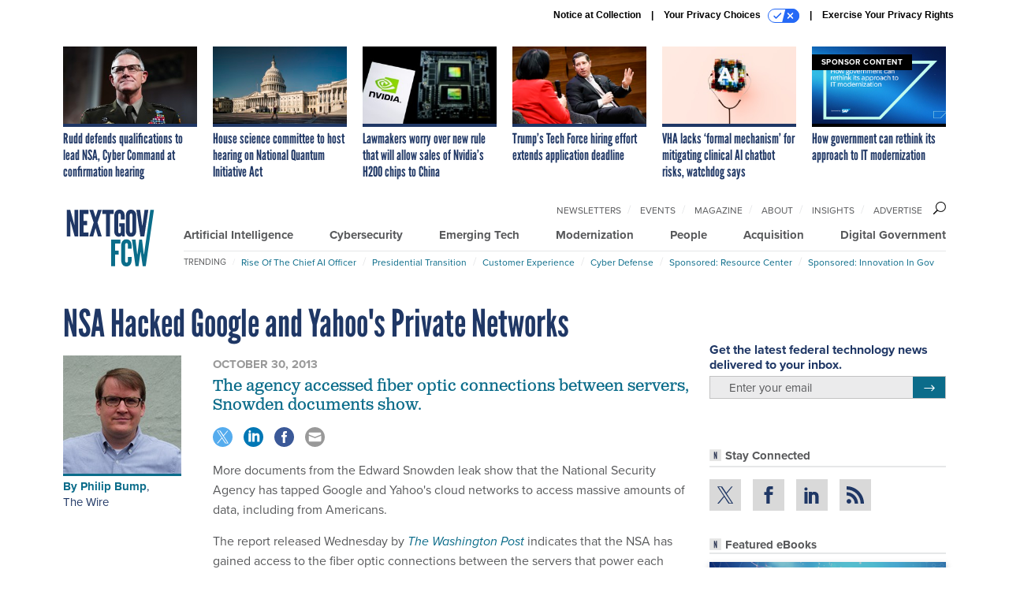

--- FILE ---
content_type: text/html; charset=utf-8
request_url: https://www.google.com/recaptcha/api2/anchor?ar=1&k=6LdOl7YqAAAAABKtsfQAMJd68i9_0s1IP1QM3v7N&co=aHR0cHM6Ly93d3cubmV4dGdvdi5jb206NDQz&hl=en&v=PoyoqOPhxBO7pBk68S4YbpHZ&size=normal&anchor-ms=20000&execute-ms=30000&cb=cg9o0vvi3rbr
body_size: 50299
content:
<!DOCTYPE HTML><html dir="ltr" lang="en"><head><meta http-equiv="Content-Type" content="text/html; charset=UTF-8">
<meta http-equiv="X-UA-Compatible" content="IE=edge">
<title>reCAPTCHA</title>
<style type="text/css">
/* cyrillic-ext */
@font-face {
  font-family: 'Roboto';
  font-style: normal;
  font-weight: 400;
  font-stretch: 100%;
  src: url(//fonts.gstatic.com/s/roboto/v48/KFO7CnqEu92Fr1ME7kSn66aGLdTylUAMa3GUBHMdazTgWw.woff2) format('woff2');
  unicode-range: U+0460-052F, U+1C80-1C8A, U+20B4, U+2DE0-2DFF, U+A640-A69F, U+FE2E-FE2F;
}
/* cyrillic */
@font-face {
  font-family: 'Roboto';
  font-style: normal;
  font-weight: 400;
  font-stretch: 100%;
  src: url(//fonts.gstatic.com/s/roboto/v48/KFO7CnqEu92Fr1ME7kSn66aGLdTylUAMa3iUBHMdazTgWw.woff2) format('woff2');
  unicode-range: U+0301, U+0400-045F, U+0490-0491, U+04B0-04B1, U+2116;
}
/* greek-ext */
@font-face {
  font-family: 'Roboto';
  font-style: normal;
  font-weight: 400;
  font-stretch: 100%;
  src: url(//fonts.gstatic.com/s/roboto/v48/KFO7CnqEu92Fr1ME7kSn66aGLdTylUAMa3CUBHMdazTgWw.woff2) format('woff2');
  unicode-range: U+1F00-1FFF;
}
/* greek */
@font-face {
  font-family: 'Roboto';
  font-style: normal;
  font-weight: 400;
  font-stretch: 100%;
  src: url(//fonts.gstatic.com/s/roboto/v48/KFO7CnqEu92Fr1ME7kSn66aGLdTylUAMa3-UBHMdazTgWw.woff2) format('woff2');
  unicode-range: U+0370-0377, U+037A-037F, U+0384-038A, U+038C, U+038E-03A1, U+03A3-03FF;
}
/* math */
@font-face {
  font-family: 'Roboto';
  font-style: normal;
  font-weight: 400;
  font-stretch: 100%;
  src: url(//fonts.gstatic.com/s/roboto/v48/KFO7CnqEu92Fr1ME7kSn66aGLdTylUAMawCUBHMdazTgWw.woff2) format('woff2');
  unicode-range: U+0302-0303, U+0305, U+0307-0308, U+0310, U+0312, U+0315, U+031A, U+0326-0327, U+032C, U+032F-0330, U+0332-0333, U+0338, U+033A, U+0346, U+034D, U+0391-03A1, U+03A3-03A9, U+03B1-03C9, U+03D1, U+03D5-03D6, U+03F0-03F1, U+03F4-03F5, U+2016-2017, U+2034-2038, U+203C, U+2040, U+2043, U+2047, U+2050, U+2057, U+205F, U+2070-2071, U+2074-208E, U+2090-209C, U+20D0-20DC, U+20E1, U+20E5-20EF, U+2100-2112, U+2114-2115, U+2117-2121, U+2123-214F, U+2190, U+2192, U+2194-21AE, U+21B0-21E5, U+21F1-21F2, U+21F4-2211, U+2213-2214, U+2216-22FF, U+2308-230B, U+2310, U+2319, U+231C-2321, U+2336-237A, U+237C, U+2395, U+239B-23B7, U+23D0, U+23DC-23E1, U+2474-2475, U+25AF, U+25B3, U+25B7, U+25BD, U+25C1, U+25CA, U+25CC, U+25FB, U+266D-266F, U+27C0-27FF, U+2900-2AFF, U+2B0E-2B11, U+2B30-2B4C, U+2BFE, U+3030, U+FF5B, U+FF5D, U+1D400-1D7FF, U+1EE00-1EEFF;
}
/* symbols */
@font-face {
  font-family: 'Roboto';
  font-style: normal;
  font-weight: 400;
  font-stretch: 100%;
  src: url(//fonts.gstatic.com/s/roboto/v48/KFO7CnqEu92Fr1ME7kSn66aGLdTylUAMaxKUBHMdazTgWw.woff2) format('woff2');
  unicode-range: U+0001-000C, U+000E-001F, U+007F-009F, U+20DD-20E0, U+20E2-20E4, U+2150-218F, U+2190, U+2192, U+2194-2199, U+21AF, U+21E6-21F0, U+21F3, U+2218-2219, U+2299, U+22C4-22C6, U+2300-243F, U+2440-244A, U+2460-24FF, U+25A0-27BF, U+2800-28FF, U+2921-2922, U+2981, U+29BF, U+29EB, U+2B00-2BFF, U+4DC0-4DFF, U+FFF9-FFFB, U+10140-1018E, U+10190-1019C, U+101A0, U+101D0-101FD, U+102E0-102FB, U+10E60-10E7E, U+1D2C0-1D2D3, U+1D2E0-1D37F, U+1F000-1F0FF, U+1F100-1F1AD, U+1F1E6-1F1FF, U+1F30D-1F30F, U+1F315, U+1F31C, U+1F31E, U+1F320-1F32C, U+1F336, U+1F378, U+1F37D, U+1F382, U+1F393-1F39F, U+1F3A7-1F3A8, U+1F3AC-1F3AF, U+1F3C2, U+1F3C4-1F3C6, U+1F3CA-1F3CE, U+1F3D4-1F3E0, U+1F3ED, U+1F3F1-1F3F3, U+1F3F5-1F3F7, U+1F408, U+1F415, U+1F41F, U+1F426, U+1F43F, U+1F441-1F442, U+1F444, U+1F446-1F449, U+1F44C-1F44E, U+1F453, U+1F46A, U+1F47D, U+1F4A3, U+1F4B0, U+1F4B3, U+1F4B9, U+1F4BB, U+1F4BF, U+1F4C8-1F4CB, U+1F4D6, U+1F4DA, U+1F4DF, U+1F4E3-1F4E6, U+1F4EA-1F4ED, U+1F4F7, U+1F4F9-1F4FB, U+1F4FD-1F4FE, U+1F503, U+1F507-1F50B, U+1F50D, U+1F512-1F513, U+1F53E-1F54A, U+1F54F-1F5FA, U+1F610, U+1F650-1F67F, U+1F687, U+1F68D, U+1F691, U+1F694, U+1F698, U+1F6AD, U+1F6B2, U+1F6B9-1F6BA, U+1F6BC, U+1F6C6-1F6CF, U+1F6D3-1F6D7, U+1F6E0-1F6EA, U+1F6F0-1F6F3, U+1F6F7-1F6FC, U+1F700-1F7FF, U+1F800-1F80B, U+1F810-1F847, U+1F850-1F859, U+1F860-1F887, U+1F890-1F8AD, U+1F8B0-1F8BB, U+1F8C0-1F8C1, U+1F900-1F90B, U+1F93B, U+1F946, U+1F984, U+1F996, U+1F9E9, U+1FA00-1FA6F, U+1FA70-1FA7C, U+1FA80-1FA89, U+1FA8F-1FAC6, U+1FACE-1FADC, U+1FADF-1FAE9, U+1FAF0-1FAF8, U+1FB00-1FBFF;
}
/* vietnamese */
@font-face {
  font-family: 'Roboto';
  font-style: normal;
  font-weight: 400;
  font-stretch: 100%;
  src: url(//fonts.gstatic.com/s/roboto/v48/KFO7CnqEu92Fr1ME7kSn66aGLdTylUAMa3OUBHMdazTgWw.woff2) format('woff2');
  unicode-range: U+0102-0103, U+0110-0111, U+0128-0129, U+0168-0169, U+01A0-01A1, U+01AF-01B0, U+0300-0301, U+0303-0304, U+0308-0309, U+0323, U+0329, U+1EA0-1EF9, U+20AB;
}
/* latin-ext */
@font-face {
  font-family: 'Roboto';
  font-style: normal;
  font-weight: 400;
  font-stretch: 100%;
  src: url(//fonts.gstatic.com/s/roboto/v48/KFO7CnqEu92Fr1ME7kSn66aGLdTylUAMa3KUBHMdazTgWw.woff2) format('woff2');
  unicode-range: U+0100-02BA, U+02BD-02C5, U+02C7-02CC, U+02CE-02D7, U+02DD-02FF, U+0304, U+0308, U+0329, U+1D00-1DBF, U+1E00-1E9F, U+1EF2-1EFF, U+2020, U+20A0-20AB, U+20AD-20C0, U+2113, U+2C60-2C7F, U+A720-A7FF;
}
/* latin */
@font-face {
  font-family: 'Roboto';
  font-style: normal;
  font-weight: 400;
  font-stretch: 100%;
  src: url(//fonts.gstatic.com/s/roboto/v48/KFO7CnqEu92Fr1ME7kSn66aGLdTylUAMa3yUBHMdazQ.woff2) format('woff2');
  unicode-range: U+0000-00FF, U+0131, U+0152-0153, U+02BB-02BC, U+02C6, U+02DA, U+02DC, U+0304, U+0308, U+0329, U+2000-206F, U+20AC, U+2122, U+2191, U+2193, U+2212, U+2215, U+FEFF, U+FFFD;
}
/* cyrillic-ext */
@font-face {
  font-family: 'Roboto';
  font-style: normal;
  font-weight: 500;
  font-stretch: 100%;
  src: url(//fonts.gstatic.com/s/roboto/v48/KFO7CnqEu92Fr1ME7kSn66aGLdTylUAMa3GUBHMdazTgWw.woff2) format('woff2');
  unicode-range: U+0460-052F, U+1C80-1C8A, U+20B4, U+2DE0-2DFF, U+A640-A69F, U+FE2E-FE2F;
}
/* cyrillic */
@font-face {
  font-family: 'Roboto';
  font-style: normal;
  font-weight: 500;
  font-stretch: 100%;
  src: url(//fonts.gstatic.com/s/roboto/v48/KFO7CnqEu92Fr1ME7kSn66aGLdTylUAMa3iUBHMdazTgWw.woff2) format('woff2');
  unicode-range: U+0301, U+0400-045F, U+0490-0491, U+04B0-04B1, U+2116;
}
/* greek-ext */
@font-face {
  font-family: 'Roboto';
  font-style: normal;
  font-weight: 500;
  font-stretch: 100%;
  src: url(//fonts.gstatic.com/s/roboto/v48/KFO7CnqEu92Fr1ME7kSn66aGLdTylUAMa3CUBHMdazTgWw.woff2) format('woff2');
  unicode-range: U+1F00-1FFF;
}
/* greek */
@font-face {
  font-family: 'Roboto';
  font-style: normal;
  font-weight: 500;
  font-stretch: 100%;
  src: url(//fonts.gstatic.com/s/roboto/v48/KFO7CnqEu92Fr1ME7kSn66aGLdTylUAMa3-UBHMdazTgWw.woff2) format('woff2');
  unicode-range: U+0370-0377, U+037A-037F, U+0384-038A, U+038C, U+038E-03A1, U+03A3-03FF;
}
/* math */
@font-face {
  font-family: 'Roboto';
  font-style: normal;
  font-weight: 500;
  font-stretch: 100%;
  src: url(//fonts.gstatic.com/s/roboto/v48/KFO7CnqEu92Fr1ME7kSn66aGLdTylUAMawCUBHMdazTgWw.woff2) format('woff2');
  unicode-range: U+0302-0303, U+0305, U+0307-0308, U+0310, U+0312, U+0315, U+031A, U+0326-0327, U+032C, U+032F-0330, U+0332-0333, U+0338, U+033A, U+0346, U+034D, U+0391-03A1, U+03A3-03A9, U+03B1-03C9, U+03D1, U+03D5-03D6, U+03F0-03F1, U+03F4-03F5, U+2016-2017, U+2034-2038, U+203C, U+2040, U+2043, U+2047, U+2050, U+2057, U+205F, U+2070-2071, U+2074-208E, U+2090-209C, U+20D0-20DC, U+20E1, U+20E5-20EF, U+2100-2112, U+2114-2115, U+2117-2121, U+2123-214F, U+2190, U+2192, U+2194-21AE, U+21B0-21E5, U+21F1-21F2, U+21F4-2211, U+2213-2214, U+2216-22FF, U+2308-230B, U+2310, U+2319, U+231C-2321, U+2336-237A, U+237C, U+2395, U+239B-23B7, U+23D0, U+23DC-23E1, U+2474-2475, U+25AF, U+25B3, U+25B7, U+25BD, U+25C1, U+25CA, U+25CC, U+25FB, U+266D-266F, U+27C0-27FF, U+2900-2AFF, U+2B0E-2B11, U+2B30-2B4C, U+2BFE, U+3030, U+FF5B, U+FF5D, U+1D400-1D7FF, U+1EE00-1EEFF;
}
/* symbols */
@font-face {
  font-family: 'Roboto';
  font-style: normal;
  font-weight: 500;
  font-stretch: 100%;
  src: url(//fonts.gstatic.com/s/roboto/v48/KFO7CnqEu92Fr1ME7kSn66aGLdTylUAMaxKUBHMdazTgWw.woff2) format('woff2');
  unicode-range: U+0001-000C, U+000E-001F, U+007F-009F, U+20DD-20E0, U+20E2-20E4, U+2150-218F, U+2190, U+2192, U+2194-2199, U+21AF, U+21E6-21F0, U+21F3, U+2218-2219, U+2299, U+22C4-22C6, U+2300-243F, U+2440-244A, U+2460-24FF, U+25A0-27BF, U+2800-28FF, U+2921-2922, U+2981, U+29BF, U+29EB, U+2B00-2BFF, U+4DC0-4DFF, U+FFF9-FFFB, U+10140-1018E, U+10190-1019C, U+101A0, U+101D0-101FD, U+102E0-102FB, U+10E60-10E7E, U+1D2C0-1D2D3, U+1D2E0-1D37F, U+1F000-1F0FF, U+1F100-1F1AD, U+1F1E6-1F1FF, U+1F30D-1F30F, U+1F315, U+1F31C, U+1F31E, U+1F320-1F32C, U+1F336, U+1F378, U+1F37D, U+1F382, U+1F393-1F39F, U+1F3A7-1F3A8, U+1F3AC-1F3AF, U+1F3C2, U+1F3C4-1F3C6, U+1F3CA-1F3CE, U+1F3D4-1F3E0, U+1F3ED, U+1F3F1-1F3F3, U+1F3F5-1F3F7, U+1F408, U+1F415, U+1F41F, U+1F426, U+1F43F, U+1F441-1F442, U+1F444, U+1F446-1F449, U+1F44C-1F44E, U+1F453, U+1F46A, U+1F47D, U+1F4A3, U+1F4B0, U+1F4B3, U+1F4B9, U+1F4BB, U+1F4BF, U+1F4C8-1F4CB, U+1F4D6, U+1F4DA, U+1F4DF, U+1F4E3-1F4E6, U+1F4EA-1F4ED, U+1F4F7, U+1F4F9-1F4FB, U+1F4FD-1F4FE, U+1F503, U+1F507-1F50B, U+1F50D, U+1F512-1F513, U+1F53E-1F54A, U+1F54F-1F5FA, U+1F610, U+1F650-1F67F, U+1F687, U+1F68D, U+1F691, U+1F694, U+1F698, U+1F6AD, U+1F6B2, U+1F6B9-1F6BA, U+1F6BC, U+1F6C6-1F6CF, U+1F6D3-1F6D7, U+1F6E0-1F6EA, U+1F6F0-1F6F3, U+1F6F7-1F6FC, U+1F700-1F7FF, U+1F800-1F80B, U+1F810-1F847, U+1F850-1F859, U+1F860-1F887, U+1F890-1F8AD, U+1F8B0-1F8BB, U+1F8C0-1F8C1, U+1F900-1F90B, U+1F93B, U+1F946, U+1F984, U+1F996, U+1F9E9, U+1FA00-1FA6F, U+1FA70-1FA7C, U+1FA80-1FA89, U+1FA8F-1FAC6, U+1FACE-1FADC, U+1FADF-1FAE9, U+1FAF0-1FAF8, U+1FB00-1FBFF;
}
/* vietnamese */
@font-face {
  font-family: 'Roboto';
  font-style: normal;
  font-weight: 500;
  font-stretch: 100%;
  src: url(//fonts.gstatic.com/s/roboto/v48/KFO7CnqEu92Fr1ME7kSn66aGLdTylUAMa3OUBHMdazTgWw.woff2) format('woff2');
  unicode-range: U+0102-0103, U+0110-0111, U+0128-0129, U+0168-0169, U+01A0-01A1, U+01AF-01B0, U+0300-0301, U+0303-0304, U+0308-0309, U+0323, U+0329, U+1EA0-1EF9, U+20AB;
}
/* latin-ext */
@font-face {
  font-family: 'Roboto';
  font-style: normal;
  font-weight: 500;
  font-stretch: 100%;
  src: url(//fonts.gstatic.com/s/roboto/v48/KFO7CnqEu92Fr1ME7kSn66aGLdTylUAMa3KUBHMdazTgWw.woff2) format('woff2');
  unicode-range: U+0100-02BA, U+02BD-02C5, U+02C7-02CC, U+02CE-02D7, U+02DD-02FF, U+0304, U+0308, U+0329, U+1D00-1DBF, U+1E00-1E9F, U+1EF2-1EFF, U+2020, U+20A0-20AB, U+20AD-20C0, U+2113, U+2C60-2C7F, U+A720-A7FF;
}
/* latin */
@font-face {
  font-family: 'Roboto';
  font-style: normal;
  font-weight: 500;
  font-stretch: 100%;
  src: url(//fonts.gstatic.com/s/roboto/v48/KFO7CnqEu92Fr1ME7kSn66aGLdTylUAMa3yUBHMdazQ.woff2) format('woff2');
  unicode-range: U+0000-00FF, U+0131, U+0152-0153, U+02BB-02BC, U+02C6, U+02DA, U+02DC, U+0304, U+0308, U+0329, U+2000-206F, U+20AC, U+2122, U+2191, U+2193, U+2212, U+2215, U+FEFF, U+FFFD;
}
/* cyrillic-ext */
@font-face {
  font-family: 'Roboto';
  font-style: normal;
  font-weight: 900;
  font-stretch: 100%;
  src: url(//fonts.gstatic.com/s/roboto/v48/KFO7CnqEu92Fr1ME7kSn66aGLdTylUAMa3GUBHMdazTgWw.woff2) format('woff2');
  unicode-range: U+0460-052F, U+1C80-1C8A, U+20B4, U+2DE0-2DFF, U+A640-A69F, U+FE2E-FE2F;
}
/* cyrillic */
@font-face {
  font-family: 'Roboto';
  font-style: normal;
  font-weight: 900;
  font-stretch: 100%;
  src: url(//fonts.gstatic.com/s/roboto/v48/KFO7CnqEu92Fr1ME7kSn66aGLdTylUAMa3iUBHMdazTgWw.woff2) format('woff2');
  unicode-range: U+0301, U+0400-045F, U+0490-0491, U+04B0-04B1, U+2116;
}
/* greek-ext */
@font-face {
  font-family: 'Roboto';
  font-style: normal;
  font-weight: 900;
  font-stretch: 100%;
  src: url(//fonts.gstatic.com/s/roboto/v48/KFO7CnqEu92Fr1ME7kSn66aGLdTylUAMa3CUBHMdazTgWw.woff2) format('woff2');
  unicode-range: U+1F00-1FFF;
}
/* greek */
@font-face {
  font-family: 'Roboto';
  font-style: normal;
  font-weight: 900;
  font-stretch: 100%;
  src: url(//fonts.gstatic.com/s/roboto/v48/KFO7CnqEu92Fr1ME7kSn66aGLdTylUAMa3-UBHMdazTgWw.woff2) format('woff2');
  unicode-range: U+0370-0377, U+037A-037F, U+0384-038A, U+038C, U+038E-03A1, U+03A3-03FF;
}
/* math */
@font-face {
  font-family: 'Roboto';
  font-style: normal;
  font-weight: 900;
  font-stretch: 100%;
  src: url(//fonts.gstatic.com/s/roboto/v48/KFO7CnqEu92Fr1ME7kSn66aGLdTylUAMawCUBHMdazTgWw.woff2) format('woff2');
  unicode-range: U+0302-0303, U+0305, U+0307-0308, U+0310, U+0312, U+0315, U+031A, U+0326-0327, U+032C, U+032F-0330, U+0332-0333, U+0338, U+033A, U+0346, U+034D, U+0391-03A1, U+03A3-03A9, U+03B1-03C9, U+03D1, U+03D5-03D6, U+03F0-03F1, U+03F4-03F5, U+2016-2017, U+2034-2038, U+203C, U+2040, U+2043, U+2047, U+2050, U+2057, U+205F, U+2070-2071, U+2074-208E, U+2090-209C, U+20D0-20DC, U+20E1, U+20E5-20EF, U+2100-2112, U+2114-2115, U+2117-2121, U+2123-214F, U+2190, U+2192, U+2194-21AE, U+21B0-21E5, U+21F1-21F2, U+21F4-2211, U+2213-2214, U+2216-22FF, U+2308-230B, U+2310, U+2319, U+231C-2321, U+2336-237A, U+237C, U+2395, U+239B-23B7, U+23D0, U+23DC-23E1, U+2474-2475, U+25AF, U+25B3, U+25B7, U+25BD, U+25C1, U+25CA, U+25CC, U+25FB, U+266D-266F, U+27C0-27FF, U+2900-2AFF, U+2B0E-2B11, U+2B30-2B4C, U+2BFE, U+3030, U+FF5B, U+FF5D, U+1D400-1D7FF, U+1EE00-1EEFF;
}
/* symbols */
@font-face {
  font-family: 'Roboto';
  font-style: normal;
  font-weight: 900;
  font-stretch: 100%;
  src: url(//fonts.gstatic.com/s/roboto/v48/KFO7CnqEu92Fr1ME7kSn66aGLdTylUAMaxKUBHMdazTgWw.woff2) format('woff2');
  unicode-range: U+0001-000C, U+000E-001F, U+007F-009F, U+20DD-20E0, U+20E2-20E4, U+2150-218F, U+2190, U+2192, U+2194-2199, U+21AF, U+21E6-21F0, U+21F3, U+2218-2219, U+2299, U+22C4-22C6, U+2300-243F, U+2440-244A, U+2460-24FF, U+25A0-27BF, U+2800-28FF, U+2921-2922, U+2981, U+29BF, U+29EB, U+2B00-2BFF, U+4DC0-4DFF, U+FFF9-FFFB, U+10140-1018E, U+10190-1019C, U+101A0, U+101D0-101FD, U+102E0-102FB, U+10E60-10E7E, U+1D2C0-1D2D3, U+1D2E0-1D37F, U+1F000-1F0FF, U+1F100-1F1AD, U+1F1E6-1F1FF, U+1F30D-1F30F, U+1F315, U+1F31C, U+1F31E, U+1F320-1F32C, U+1F336, U+1F378, U+1F37D, U+1F382, U+1F393-1F39F, U+1F3A7-1F3A8, U+1F3AC-1F3AF, U+1F3C2, U+1F3C4-1F3C6, U+1F3CA-1F3CE, U+1F3D4-1F3E0, U+1F3ED, U+1F3F1-1F3F3, U+1F3F5-1F3F7, U+1F408, U+1F415, U+1F41F, U+1F426, U+1F43F, U+1F441-1F442, U+1F444, U+1F446-1F449, U+1F44C-1F44E, U+1F453, U+1F46A, U+1F47D, U+1F4A3, U+1F4B0, U+1F4B3, U+1F4B9, U+1F4BB, U+1F4BF, U+1F4C8-1F4CB, U+1F4D6, U+1F4DA, U+1F4DF, U+1F4E3-1F4E6, U+1F4EA-1F4ED, U+1F4F7, U+1F4F9-1F4FB, U+1F4FD-1F4FE, U+1F503, U+1F507-1F50B, U+1F50D, U+1F512-1F513, U+1F53E-1F54A, U+1F54F-1F5FA, U+1F610, U+1F650-1F67F, U+1F687, U+1F68D, U+1F691, U+1F694, U+1F698, U+1F6AD, U+1F6B2, U+1F6B9-1F6BA, U+1F6BC, U+1F6C6-1F6CF, U+1F6D3-1F6D7, U+1F6E0-1F6EA, U+1F6F0-1F6F3, U+1F6F7-1F6FC, U+1F700-1F7FF, U+1F800-1F80B, U+1F810-1F847, U+1F850-1F859, U+1F860-1F887, U+1F890-1F8AD, U+1F8B0-1F8BB, U+1F8C0-1F8C1, U+1F900-1F90B, U+1F93B, U+1F946, U+1F984, U+1F996, U+1F9E9, U+1FA00-1FA6F, U+1FA70-1FA7C, U+1FA80-1FA89, U+1FA8F-1FAC6, U+1FACE-1FADC, U+1FADF-1FAE9, U+1FAF0-1FAF8, U+1FB00-1FBFF;
}
/* vietnamese */
@font-face {
  font-family: 'Roboto';
  font-style: normal;
  font-weight: 900;
  font-stretch: 100%;
  src: url(//fonts.gstatic.com/s/roboto/v48/KFO7CnqEu92Fr1ME7kSn66aGLdTylUAMa3OUBHMdazTgWw.woff2) format('woff2');
  unicode-range: U+0102-0103, U+0110-0111, U+0128-0129, U+0168-0169, U+01A0-01A1, U+01AF-01B0, U+0300-0301, U+0303-0304, U+0308-0309, U+0323, U+0329, U+1EA0-1EF9, U+20AB;
}
/* latin-ext */
@font-face {
  font-family: 'Roboto';
  font-style: normal;
  font-weight: 900;
  font-stretch: 100%;
  src: url(//fonts.gstatic.com/s/roboto/v48/KFO7CnqEu92Fr1ME7kSn66aGLdTylUAMa3KUBHMdazTgWw.woff2) format('woff2');
  unicode-range: U+0100-02BA, U+02BD-02C5, U+02C7-02CC, U+02CE-02D7, U+02DD-02FF, U+0304, U+0308, U+0329, U+1D00-1DBF, U+1E00-1E9F, U+1EF2-1EFF, U+2020, U+20A0-20AB, U+20AD-20C0, U+2113, U+2C60-2C7F, U+A720-A7FF;
}
/* latin */
@font-face {
  font-family: 'Roboto';
  font-style: normal;
  font-weight: 900;
  font-stretch: 100%;
  src: url(//fonts.gstatic.com/s/roboto/v48/KFO7CnqEu92Fr1ME7kSn66aGLdTylUAMa3yUBHMdazQ.woff2) format('woff2');
  unicode-range: U+0000-00FF, U+0131, U+0152-0153, U+02BB-02BC, U+02C6, U+02DA, U+02DC, U+0304, U+0308, U+0329, U+2000-206F, U+20AC, U+2122, U+2191, U+2193, U+2212, U+2215, U+FEFF, U+FFFD;
}

</style>
<link rel="stylesheet" type="text/css" href="https://www.gstatic.com/recaptcha/releases/PoyoqOPhxBO7pBk68S4YbpHZ/styles__ltr.css">
<script nonce="mbqWGGgnSileQ57yo_MZ3w" type="text/javascript">window['__recaptcha_api'] = 'https://www.google.com/recaptcha/api2/';</script>
<script type="text/javascript" src="https://www.gstatic.com/recaptcha/releases/PoyoqOPhxBO7pBk68S4YbpHZ/recaptcha__en.js" nonce="mbqWGGgnSileQ57yo_MZ3w">
      
    </script></head>
<body><div id="rc-anchor-alert" class="rc-anchor-alert"></div>
<input type="hidden" id="recaptcha-token" value="[base64]">
<script type="text/javascript" nonce="mbqWGGgnSileQ57yo_MZ3w">
      recaptcha.anchor.Main.init("[\x22ainput\x22,[\x22bgdata\x22,\x22\x22,\[base64]/[base64]/UltIKytdPWE6KGE8MjA0OD9SW0grK109YT4+NnwxOTI6KChhJjY0NTEyKT09NTUyOTYmJnErMTxoLmxlbmd0aCYmKGguY2hhckNvZGVBdChxKzEpJjY0NTEyKT09NTYzMjA/[base64]/MjU1OlI/[base64]/[base64]/[base64]/[base64]/[base64]/[base64]/[base64]/[base64]/[base64]/[base64]\x22,\[base64]\x22,\x22aQUDw4nCsFjChGovLmLDqV3CqcKVw4DDk8Oyw4LCv0FRwpvDhHnDhcO4w5DDkUFZw7t3PMOIw4bCqX00wpHDosKUw4R9wpPDmmjDuGnDnHHClMOOwrvDuirDtcKgYcOeeg/DsMOqTsKNCG9teMKmccO0w77DiMK5TsK4wrPDgcKHT8OAw6lDw4zDj8Kcw5dcCW7CvsOCw5VQYcO4Y3jDi8OTEgjCkA01ecO+InrDuRsGGcO0GsO2c8KjeW0iUSoYw7nDnXkowpUdFMOdw5XCncOTw7Vew7xXwofCp8ONBMOTw5xlVyjDv8O/[base64]/woVnF3IMw64UF8Ojw7/DnRBYJ8ODcsKRKMK2w63DvcOpCcKMLMKzw4bCgSPDrFHCgT/CrMK0wq7Ck8KlMnvDmkNuQ8OXwrXCjlNhYAlDdXlEUcO6wpRdCA4bCmpYw4E+w6g3wqt5HcK8w707LMOiwpErwpbDgMOkFk8lIxLChh1Zw7fCucKiLWovwqRoIMOhw6DCvVXDjBE0w5cyAsOnFsKyGjLDrRrDhMO7wpzDusKbYhETYG5Qw6oKw78rw4/[base64]/[base64]/DksOQwr4jDzXCpsKlVcKVYRvDny8hwqnDqzHCtxhCwpzCqMKyFsKBPjPCmcKjwrEMMsOFw5TDizAqwqIgI8OHa8Orw6DDlcOkGcOdwrt2McOoBcOvEmpYwqbDgjfDhxLDix/DnlXCpyZOUEo4cGVPwqrDmsOAwr1FXMKUccKIw6PDnkHCmcKMw6kdKcKJSGcsw6wLw74qDcOpKjc2w4YXF8O3WsOhehrCqlxSbsOyIzvDvhx/J8OLdMOwwopiPMOGfsOEccO/[base64]/Dh2ELeEl2w5LDgVQnw5piw4g2QXEhesKaw71Nw61ISMOxw54GCsK+KsKFGjzDtsOSSwVmw7bCg8O9f14APATDgcObw4JTPWMQw7wowoTDuMO6TcOww60ew4rDigDDk8Kww5jDusOXYsOrdcORw7vDrMKNZsKgbMKDworDmTTDjTrCnUB3Ti/Do8ORw6rDsizCrMOEw5BXw6vClmwLw5TDoQIgfcK1ZFHDuF7DjQHChSTCs8KGw4QhEsOvQcK7GMKjPMKYwo3CssK6wo9dwol3wp1+bl3Cm1/DhMK/csO5wp0Lw7rDlA7Dg8OdXF42I8O5CMKzJnfCvcOANgkgOsOgwpZxHFbDmUxIwp9FasKxIWwYw4DDi3HDh8O0wpplO8KNw7bCoWcgwp5ZdsOfQRTCpF3Ch0ZUR1vCrMOWwrnCjzgePDwLI8KKw6cwwrEdwqDDoHsPeiPCqkTCq8KyAXfCt8OlwrQKwos/wrYvw5pnVsOEN3cZTsK/wqLDqEFBw4TDhMOvw6Jle8KRf8Osw4sPwrzDkBjCnsKvwoLCisOfwo5jwoXDp8KnZ0New4jCmsK4w5cpScOZRzs/w5cna3PCkMONw5VGYcOXbjt7w6XCvHluZjBJPMOdw6fDjQBewr4kdcKyfcOIwrnDsmvCtALCosK8fMOLRh/CqcKUwpjCgHEgwqd/w4kzBcKGwpUaVD/[base64]/wrJMwpMwdsKoE8KhNi9TwpDDn8Otw5bDvHjDpDIXwpHDmH0yHMOKIGsRw6ktwrR7Kj7DnUdUw4hcwpXCt8K/wrPCsUxCAMKZw4rCpMKvN8OuH8Omw4IuwpTCmsKSecO3a8OHesK4WxrCjTthw5TDhcK2w5nDqDTCp8O+w4lSIFnDjkhbw61VZ1/CqgbDqcOUS3ZKecKxKMKawpvDrGhvw5LCtxLDhC7DrcO2wrp9X3fCu8KQbDhOwoYSwooLw5nCsMKufwJqwpjCocKpw7EDf03DncO1w4jCvmNsw5fDrcKzIDxNJcOiGsOFw53Dnj/DosKDwoDCj8O/[base64]/Cg3XDoFk9w58DX8ObRsKhwpcAVMKfwojCjcKcw5w+CWrDmMOXRkxFCcOuZcO6dCLCh2vCu8KJw70EEWLCtRNIwqQxOcOOTmVZwrjCrcONDsOtwpjDiAN/K8KwW3s1TsKrehDDvsKBdVbCisKMwqdheMKfw6LDkcKsPF0ZTWTDpUsMOMK9fj/[base64]/HcKnP0wLNWJ1UcOzXsOONMOcSD/DtgnDvsOUwr51S3fClMOdw7/DnGV6DMOvw6RIwrMQwq4Xwr3CoiYOeQvCjVLDl8OfHMOkwqlYwqLDnsOYwqrDlsOdAHVSVFLDogUQw4zDm3I/O8O1RsKcw4nDpMKkw6TDk8OOw6Q/a8K3w6HCtcKWXMOiw6AWL8Olw4PCisOPSsKdNQ7CiELDj8Ouw45gaUIqYsKhw5zCocKSw6xSw6d0w5Qrwq1iw5sWw4N3P8K2EEAgwqbChcOkwqjChMKCbj1vwpPCh8OVw4IaSijCjcKZwqQOdcKVTS1dB8KrImJIw4duMsOxFSNSZsOdwqZbK8K+YBPCqysdw6Jlwr/DkMO/w5fCsivCs8KWHMKOwpzCm8KrUnfDqsKYwqTCqx3CvFUBw5TCjCtew4QMTzvCkMK/wrHCnlHCqUXDhcKSwqcew6xMw7EBwqccw4DDvDwtPsOIbMOqw5LCryV3w5RPwrgNFcONwrTCuxnCn8KWOsO8esKiwp/DtkvCv1VJwpbCgMKNw4JFwqkxw5XCksOrMxjDkkEOOnDCqmjDnSTDrW5OfzrCnsKmBiphwqLCv0vDhMOrJcK+T1llQ8KcdcKqw73CgzXCqcK8CcOXw5fDtsKQw7VkLELCiMKDw6VNw6HDrcOcE8KjUcOIwo/DicOUwr0qeMOMWsKZe8Oowokww7VATGJRewvDlMKQVnzCvcO5w4JpwrLDtMO2WT/DlX1ww6HCjSE/PGsKLMKjYcKqQ21nw47DqWURwqrCviB+DMOOdAfDoMOrwpUqwqlLwpE3w4/CocKcwq/Di2DCm0JBw51yZMOpZkbDl8OtOcOAJyjDpF8Uw7DCkX7CgcOMw6XCp1ZeGA/[base64]/CiMKWw6PDpsKFw55iwo5UJiHCujzDvRh/woXDjUQnM3PDll1nYgYww5LDs8KUw65tw4vCusOtDsKCB8K/IcKtNWV+wr/DtWHCsTrDvDrCjkHCmsK8OMOEX3A9CGpNM8KEw4JAw4pvXsKnwq/DrmsaB38iw4vCihMjUR3CkCwzwobCqTk+UMKwLcKNw4LDnFx0w50rw5TCncKwworCiGBKwplvw488wqvDlxh0w6w3PxkHwrA3MsOJw5/DpUAYw7YcJsO7wqHDmcO0woHCkWVhQlJSD0PCr8K2czXDliZ5c8OePMObw48cw5DDiMOrJm1/YcKiTcOQScONw44Wwr/DlsONEsKTD8OSw7liAzpHw70IwoZvPxcQHl3CisKZdELDssKbwpXCvTrDk8KJwq/Dvjs5WwYpw6HDv8OJP2k+w5F5NwQELR7DjiAJwqHCgMO2FmETZW1Sw7nCpybDmwTChcKfwo7DuABUwoYzw5ADcsO1w6zDvCB/wpFzFVdZw5wpH8OEJBXDvyUfw65bw5bCj0l4HQtHwpoqJcO8M3xVAcK9e8KJZWtQw5/CpsK7wr1tf3DDjRrDplDDsw8dIzXDs23ChcKuPcOowpcRciUpw5IyEjjCrgIgdzleewRRAlhJwrkUw6BSw7g8OsK5DMOWVUvDtDRUPwDCqsOswofDvcOywq5cVMOJBgbCn3bDn3Z/[base64]/w5XDisORw63CocKtEcOlwpBMw5bCkDLCqsOswq/DncKYwrZhwpMAfEl2w6ogNMOpS8Kiwq0/[base64]/[base64]/w7oqw7HDmG7Cm2zCmH7DvCAQIwvCqcKXw7BMMMKmKx1cwqwYwqwowq7DklQTBsOzwpbDoMOvwoHCu8KeGsKLaMOcI8O8MsKCCMOawo7CgMO/[base64]/w7DDoC/DuMONw6MpOMKFflvCkA5Rw7zDlcOrX3hrNcOSP8OocXTCsMKlGzA+w58KKMKKSsKkJV9EN8O4wpbDn3N0wqsLwo/CoF7CuTHCpT8gZV3CucOuwp/CqsKJSlvCgsOdEQIqFnskw5vDlMKPbsKHDR7CiMObIA97eiUiw4EWV8Kkw4bCgMO7wqdFXsOiEFcPworCuw8Ef8KlwovDmwoOZBhZw57DhsOwK8OXw7TCnVpFQcOFXHDDsAvDp3oswrQPL8OGAcOww7/DomTDi20IT8OHw7F8M8Omw4DDksOPwrhjLjgowrfCrsOJPy94Th/[base64]/DqMK4JC3CgMOTwq3DvcO5w6AYLnNlwqrCgsKywoFfL8KWw7vDo8KYbcKPw7LCvMKkwoPCqFY8EsKawptRw5R7EMKLwo3CkcKjGwzCs8OacQPCq8KFOR3CgsKTwoDCqk/DmhXDtMO0wppIw4/CpsOrJHfClWnCt1bDusKqwrvDlz3DhFUkw5gyGcO4esOcw6jDvDvDoBXDmjbDiTRcBkc9wrEzwq3CoCopa8OCKcOFw6tNbjsWw6wcdXbDjSTDisOXw7jDocKrwqxOwq1Hw4gVWsOFwqg1woDCq8KZw5ENw73DpsKRfsO4LMOoIsKyaTEhwoIKw6InPMOCwqYNYB/DjsKZH8KUeybCoMOkwqrDpAvCn8KQw6Izwro0w4Eow7XCmwUEIMKBX2tgJsKUw6xzAzoEwpzCiz3Cohduw5TDkmjDmXLCsBBow6AQw7/DnzhydWvDqnzDgsOqw7k+wqBbP8OrwpfDu3nDncKOwrFJw5XClMO8w4vCnyTDu8Ktw5QycMOBNwPCrsOPw4dfSk1Rw5sjY8Kowo7CulbCssOIw7nCribDp8OjT3bCsmjCmBfDrkh/MMKORMKQYcKPYsK4w5RrUMKYUExswqJ8IcKcw7zDqgskPWl5e3thw5DDmMKdw7IoMsOLBQ5EKDgjZcK3EAhXLCdrMyZpwoYLRcKqw4ktwqzCtcOdwpF3ZD8UAcKAw5t9wr/Du8OyYcOzQsOkw7PCt8KcIWUjwpnCusKVPsKbacK/[base64]/Do8KqHi7DsyfDmBrCpzvDj1nDtj4jwpjCqcO9D8KVwr44w45Nw4TCosKpNWJIawN0wpPDhsKmw74fwpLCqXnDgywzHmzCvMKxZijDp8KrDnzDj8K4cAjDhCzDkMKVLi/CjlrDocKfw58tecKJOgxhw713w4jCiMKtw4YxAwU2w6LDg8KDI8OXwqTDjMO2w6EkwqEVKxwWc1zDmcKKeDvDicOzwozDm2LCvTjDu8K0Z8OcwpJewrvCsytQGRhVwq/CqVPCm8Ksw7HChDcUwpk1wqJcTsOXw5XCr8O+VMOgwptcw7YnwoI+Rk4nGyPClHfDpUXCtMOwJMKDWiMsw5I0FMOLLiFjw4zDm8KUfkDCocKkGUNhFcKHf8OUaRLDoD5Lw4BjMy/[base64]/ChMKHaVpkLgjCpcKVKnnDuQphMsO9AMKpYRxnwqLDoMOdwq3DtBlfasO6w57DncKKw6Umwotaw5hwwr7DvcOjWsO/[base64]/CtMOJPnosV8K4w6gHw6/[base64]/wp8qLMKYwoYpwrnDm07Cu2sDwo7CgsKAw6rCp8KJKsOpwqTCkcKawr5QPMK+XDgpw4vCk8Oww6zClTEFLgENJMKzKUzChcKgeAHDtsKnw7fDhcK/[base64]/[base64]/wonDhMOrw4EmQsKHwpFtbcKFw7zCqUzCjMO9wr3CmyMSw4/[base64]/wpBdHMORw73DoV3DusKiwrTDpVA0Y8OHwo8aVMKawp3CqSR2EAzCp3klw7XDvMOGw5MndGjClhNawqLCon8tYkDDnklRSMKowolpCsOEQzpuw5jCpMK2wqDDsMO6w5jDsGvCicOPwrHCsl/DkcO4w57DnsK7w7doMzjDgsKtw4bDi8ODfxY7HDLDmsOCw4w5bsOkZcO1w7lKY8O/w5JswoDCrcOUw5DDnMK5wpTCv3PDkQXCgVjChsOWSsKRcsOOe8OwwovDt8OUKV3CjmBnw7kGwq4dw7jCs8KcwrxrwpDCvHZlaHF6wqV1wpXCryDDp2Egw6bCvl8vM1jDgChewoDCjm3Dq8OFGjxREcO7wrLCqcKbw4RYNsKcw4bDiCzCsw/Dt1gEw7lqNgIqw5ttw7AFw5s0D8KwdDTCk8OfVC/DuEnCqwjDkMKcUmIdw4XCnMOmehHDs8KgH8K8wpIWQ8OZw4ARbCRkHSE0wojCpcOJVsKiw7TDscORYsOLw4JMKcKdLFXCokfDklHCmsKcwrzClQlewqVrC8K6G8K4FcKEMMOYWCnDr8OcwpACADvDgSJOw5jCoCt3w7dqalMSw6oLw7EYw7XCuMKgY8KucBIow69/MMKIwo7CvsOPYXvCkkU/w6Ejw63DlMOtO17DoMOMcHDDrsKJwqDChMO4w7nCvsKpdcKXMHPDk8KDUMOnwo47ZUXDlsOswp56dsKswp/DrT0SSMOOXcK9wpnCgsK2EwfCj8OoAMKqw4PDuybCuznDnsO+EigYwojDqsOzaiIzw6tuwq0BPsO4wqluHMKAwofCvGrCvyYFM8K8w7zClQ1Bw4zCoAFBwpBuwrUxwrUrJGrCjAPCsR/ChsOBacOmOcKEw63CrcKywqFtwoHDg8KoN8OswptUw5FaEgURGgk8wqLCjMKaDinDkMKIcMKIEMKTJ13CksOHwqfDgzMZTiXDjMK0X8O3wo08WjPDql9EwozDuS3DskLDmMOaV8OvTFzChhzCuA/DqcKfw4jCrcORwrHDqjg/[base64]/[base64]/Cj8KcwpbCuABcw4Uewr/Dt0/DuitzNytaMcOyw4vDl8ObKcKtf8OQZMOYcwR0RR1lL8K+wqZnbB3DtMK8wojCgmMDw4vCiFZuCMKjRArDucKtw4vDmMOEfx5FM8KPcWfClRw2w57CvcKUJcOMw7zCvgLCnRLDgjDDtw/CtMOjw5jCocKhw50ewqPDiVbDqcK2CyhKw5AmwqfDh8Oswp3Cp8OdwrZmwp/DqMKMKELCnnLCr1JkO8KrXsOWOXN7LyrChUAlw5Mxwq7Dj2QnwqMVwoRHKhPDusKvwqbDlcOsQMOiN8O6V1zDiHLCtE3ChsKhd3TDmcKyTi4dwqXDpjfCsMK7woDDkyvCqSIkw7EAScOFZUw/woYnCyXCgsO8wrtjw4kSYgTDn2NLwqwCwqPDrFfDnsKpw71QJRbDojnCosO9K8KXw6dww7waPcO2w4rChUrDvi3DocOPV8OoYVzDozQZCMOqPwA+w4fDqsO/UC/DoMKQw4Yefy/Dq8KWw5vDqsOnw5hwHk7CnS/CrsK2IQFmSMObP8KywpfCs8KcBw4GwroGw4vCo8O1XsKcZ8KKwqQIbQPDlEIbcsOGw4Fxw5LDscOxE8KBwovDrGZnfnjDqsKvw5PCmxrCgsOQS8OGN8OZYSvDgsOpwoTDjcOowqXDr8K7DDTDsj1IwrguTMKZGMO+VifCnzcAXTEXw7bCuRgZczB/[base64]/Dll3DncKqw47CpABUw54cw53CoMOBwqvDr0lEYnDDtGTDvcKACMKhEi1jFSQ1TsKywqURwpnCimQDw6d3woNREGFjw5wAKhjDjGLDhkNTwr9zw6/ClsKjUMKVNikYwpDCiMOMRSJ5wp8Mw658YjvDqsO4w6YVT8OywozDviFTJ8O4w6/[base64]/ak7CjBwyfMOHw5bCjMKGw7LCjMK3wrDCt8O/Bj3CssKrXcOlwrTCoTRqI8Onw7TCtsKLwqXCgEXCqcKvMDFQQMOsD8K5dHt2b8ORJzvCjsKDJg4Tw7krZlZewqPCnsOSw5zDjsOIXS1vwqYWwroXw4bDgjIRwrZdwpzCvMOzbMKRw77CsgjCh8KHNzIIWsK1w4/DmXUZfH3DkX7DtS1HwpbDlMOCRRPDvhAVDcOvw7zDuUzDnMKBwrVowol+BRoDHnhow7TCj8OXwpZcAkjDuhjDnMOEwqjDl2nDlMOHLTzDrcOvJMKdZ8Kcwo7CnhTCmMK5w4/DqAbDr8KVw63CrcOZw7hnw7cpeMOdTzfCnMOEwrDCp1rCksO/w5PDhH4UBsOxw5HDuFTCr3bCs8KjLlLDphrCm8Oyb3bCvnwdW8KUwqjCmQo9XD3CscOOw5Q8TE0iwp/CiALCk3EsB2FQwpLCoikzHXttF1fCjmR+wpvCvgzCnjHDv8KDwqDDgVIgwq4TScOXwp7CoMOrwq/DlxgQw5lfwozDnMKyMTM2wobCqsOkwqPCtSnCpMOgDFBVwpp7fy8Uw4zDiRcQw4JBw5IrBMK7cVwcwrZJDsORw5IICsKEwp/DosOGwqQew4XCqMKWH8Kyw6zDl8O0C8OCFcKYw7YGwrnDvGJuSg3DlyIjJ0fDn8Klw4/Ch8OYwoLChsKbwqTChF97w7/[base64]/[base64]/DiMO0wrUUV3XDqMOqwoEHfDNXw50ow4NfJcKxWXHCr8O5wovDiDcfTMKRwqY2wqlAYcKrcMKBwr9iCD07MsK+w4PCvm7DnFEJwqMMw7jCnsKww45gfXnCtktiw6wFw6rCrsKIZBwRw63CmWMRCQEMw4HCmsKDdcOXw7XDosO3w6/[base64]/[base64]/[base64]/CocKew5ZPw7XDncO6wprDqsKEfzvDj17DsypgLQVWNRrCmcKUWcODWcK+EsK/KcK0fMKvGMOzw63DjDI8SMKHXEYIw6XCuRbCjMOswoLCmRLDuhkFwpM+wqrClBYdwrjClMK7wq/Di0PDsXrDqx7CskwWw5PCjE03E8KFRC/DqMOIA8KZw6nCoWkeV8K6ZVnCh37DoBkWw4czw7nCtyHChWDDl1nDnWkkQcK3CsKVJcK/a0LCi8KtwrFIw5jDlsOVwrzCvcOtwozCmcOqwqzDpcO2w4YRXA57Ui/Cp8KREGNPwo0lw7tywp7CkRfCh8OiInbCrA3CgA/Dim5gSxbDlgxxaT8DwpMiw7olNjbDosOrw4XDhsOmDRphw4BaGMK9w5QVw4RFUsK4woTCpRMjw6FOwq7DuDBQw651wq/DjQHDn1nCksOKw7zCgsK/L8Ovw63DsW8qw7Mcwpxgwp9jP8OGwp5gNFduKzzDjkHCmcO6w6DCmD7DncKMAjbCrMOiw7vCqsOTwoHCp8K3wqIvw58fwo1NRxAIw50pwrgkwrvDmn7ChVV3CxhawpvDkA9Tw6nDg8O7wo/DnhNtaMKxw4cfwrDCu8O4RcKHPwTClmfCn0TCjy4ww7BowpTDjxBKS8OoccKCVMKVw7tVPmZ0MBPCqsOeTXgMwq7Cu0DCpjXCusO8YsOzw5gDwoV/wosJw4LCqQDCnENWRwQ+ZljCmzfDgx/Dvgl1EsOKwo5Tw4vDknTCp8K8wpfDjsOtSGTCoMKFwr0cwozCrcKHwrYXX8OIQcKyworDosO0w5BNw5MHKsKfwqXCg8OQIMK7w6gVNsKVwoxuZSTDsi7Di8Oma8KzRsOwwq3DsjAbWMK2f8O1wr5Gw7RJw6Vpw7M4LMObXl/[base64]/HMO6wonCuw8Cw6EIw4towojDqGnDm8OAWsO4XMK4LcOABcOgFsO7w7jCpFvDkcK7w7nCkFrCnEjCowDCuArDiMOAwo9pC8OhPsOAAcKPw5F8w7pCwpVWw6tpw5kbwqU0BSBJDsKUwqgPw7XChTQaRQQCw6nDuGIgw6wAw4U2wpXCpsOWw7jCuyx5w5Y/dMKvIMOWZMKxfMKISVvCqSIbbhxwwrvCo8OlV8O2KQPDt8KaGsOaw7Qpw4TCiFHCh8K+w4HCiRPCv8OKwoHDklrDjlXCicOOwoPDisKcP8OSLcKLw6FQDMKTwpoBw7XCrMKydMOJwq3DpGhbw7jDhRYLw6NVwqvCkxYxwr7DtsOpw6hQPsOuLMO0SDjCgzZ5bXwDHMO/[base64]/wogyw5R0UHfCicONT8OISw4KMcO3w4bCsHvCg2LCtcK7LsKxw6xgw4vCgjU3w6Mbwo/Dv8O4T2c7w5lWUcKqEMOOIjRZw4/Du8OyfjcowrvCvmkgw5QfD8Kyw5lhwppWw7hIBMKgw4oEw6o2fRNFZMO3wroawrXCu1wMblLDqwJ1wqfDocOww7s4wpzDtGxPU8OLcsKoCEtzwqNyw7bDm8K/DcOQwqYpw4AIWcK1w7cXYzc7JsKIH8OJw4vDo8K2dcOAQkHDukxTID0SbmBUwqXCj8O/TMKuJ8OCwoXDsjrCnizCoAhlw7hKw4bDvzwYHSA5DsO1Vxp7w4/CjF3CgsKIw6lOw4/CgsKXw5DClcKZw7Uiwp/CrXZVw5vCrcKUw6zCoMOYw4zDmRwxwq5ew4vDlMOLwr/Di2/CqcOBw6hqRX8FAFvCtVN3Xk7Dkz/Dn1dDW8Kiw7DDjEbCkAJfJsKHwoNLSsOYNDzCnsK8wrRLcsOrCCTCj8Odw7/Dm8OJwozCjQrCt1IYFS4Xw6XCpMO0OsOJdEh2BcOfw4dRw7fCscOXwr/DisKmwrHDicKMUW/CgUIhwpJLw4bChMKJYxrCuhJ9wq1tw6rDp8OBw4jCoXM3wpXCrQs4woZeCUDDgsKHw6LCj8KQIBZHc0hxwqbCpMOENUPCuTdvw67Cg0BuwrfDu8OdRUrCiTHCh1HCpBDCt8KEQcKiwrohVcKfUcKow4YadcO/wqhGAMO5w5wib1DDiMKte8O6w7J7wpxHF8KhwonDucOVwpzCjMOgeSZyYVp6wq0NC2fCkEtHw6vCvEsocEDDpcKpGA4/Y3zDs8Obwq0Tw7zDqBfChF3DtwTCkcO8WmYhBXUlBHQAcsK0w6xYDTEjSsOST8OWG8Ozw7A9W305Ti47wrTCgcOfe10TNgnDocKew4g9w7HDmSpiw7o8QSAEX8K+woMnD8KIJUVOwqbDt8Kxwoc8wqQBw6MBBsOcw5jCpsO+GcOvOXtSwo/DuMO4w7vDjRrDtgDDh8OaScOFOG4mw7HChsKOwrs9FWMrwp3DplXCscOLVMKmwoRjSgnDnmfCl3xUw55NGCFcw6pKw5HDgMKbAk/ClnzCpMOcYDPDnwTDgcOxw65JwqnDmMK3MHLDphYHNHnCtsOCwqHDqcKJwr8ZDcK5bcK1wr47GBA+IsOQwowGwoVJPU4GIhZGfMOew7kccwEgf1rCgsO8CMOMworDnkPDj8K1XhLDrgnCrCsEdsOvw78ew7zCssKYwp58w7tRw6o2Hko7MUMiNm/CnMKTRMK1RgcWEsO8wogfXMO5wqw5N8KjASx7woBGFsOBwpLCpMOxSSB5wpZVw5DCqRvCtcKMw7xjGRDClsK9wqjChSFuOcK9woDDkAnDqcKjw4o4w6ANJVrCiMKTw5bDpX7CncOCTcOXIlRFw7PDsmI+OSJDwoVSw5/DksO2wqrDo8Oqw63DvWrCncKgw4EXw4Yqw7tcRMKJw4LCokfCsC7CkBhzEMK9NMO1O3U/w6AQdsOewpEUwplGRcKbw40Fw4dDcMOhw4RVEMOuHcOSw4QWwr8yOcKHwqtad01pKCYBw7gjAknDgUJ/w7rDqB7Dl8OBWxvCkMOQwq7CgMOrwoAdw553J2EZGjRsBMOnw6IiYFYCw6ZHWsKvw47Dp8OoagjDssKWw7JdDg7Cq0ICwpN5wpAeO8KZwrzCjmkUS8Opw483w7rDvRPCjsOGNcKiBMOKIXXDozvCjMOkw7DDljYIccObw4bDlMKlMF/DhMK4wolHw5/ChcOBScOBwrvCi8KpwpnCs8Ouw4XCtMOLXMO/w57DoXJAF0/[base64]/WAvDlgPCuMOywrxvwo9ww7HCsXfCuAkmUE00JMOKw4/CvMOcwoltQGUKw7U+BA3Dmmg9UX4+w4EcwpQ5JsO5Y8KBNz/DqcKIeMOLAMKWUXjDm3BCPxkTwpVDwrcSM1d9IBlMw43CjMO7DcKWw5fDvsOdXsKpwpTCp2kjIsKjwrsvwqhNdTXDtX3ClMKGwqbCpMKowqzDnwxQw4rDn0pqwqIRcHlMbsKCXcKyFsORw57CnMKLwrfCrcKbIVlvw4NlEsKywqPCvVpgccOiWsO/eMOdwpTCk8K0w7DDsHgEUsKzMMKtf2cOwqHCosOpMcKWX8K/[base64]/CqMKLw7ZeaWVsdF3CrlDCiBDCr8KpwpnDvsOMDsOmT8OswogrPMKbwpd2w6NQwrZ7wpVoDcO8w4bCsx/Cm8K+b3JFOsK0wojDpg9KwpNyZcORHMOPUSHCglxmdU3CvmtNw6AiV8KIV8KTw5bDv13CoRjDi8K7KcO6wq/CuTzCr3jCtkzChjRbP8OCwqLCg3QCwr5ew6TCvlhQCH00AwgpwqnDlQPDqMOWfBHCv8OEZhlBwrw/wo93woBnwrjDv1MNw6fDgx7Ch8OnEkTCsX8IwrfCiT57OUPCqg0vccOTXlnCg1x1w5XDusKzwq4daAXCoFMTNcOxPsOZwrHDtQXCi1/Dk8OCesKcw5XCmMOkw7BkGxjCqsKSa8K5w45PBMOrw60QwozDmcKoGsKZw7Qjw5EBPMOBVhPDsMO4wotNwo/CrMKow4zChMOGLSvCmsKPJDnCv0rCuVXCosKbw5kUOMOxZm5uASlcKX8sw53Cpx8nw5XDt3jDg8Ogwo86w77Cu2s3BQnDv2V/MWXDvh4NwospNzvClMO5wpXCj29Pw4xkw63DqcK9woDCqF3CmsOIwqYKworCpMO/[base64]/w6TDtVRBLsOywoXCpMKew6HCjcKVw7HDtnxCwr8SCkzCucOIw6lhIcOhQE1NwoA4TcOawqrCj3k9w7jCuXvDsMOqw7kwCnfCm8Kmw6McHhLCjcOhLMOxY8O0w7YLw69mCRDDosOrPMKyBcOHNEbDj1Atw77Cm8O6DmbChWjCiTVnw6bCgSM9e8O8M8O/wr7CiH4OwqjDjwfDgXnCun/DlXPCsRLDicKpw4o4UcK/ISTDjHLDosO4fcOlD17Dg3LDvXDDvRTDncOSAT5Dwo53w4nCvcKPw4rDo0nCt8Obw4jDkMOlU3DDpg7Dj8OQC8KwecO2cMKQUsK1wrLDn8Ovw5tmRmfCsnjCp8KHHcORwr7CssKJRn87YcK/[base64]/CosKgwrRKwoXCj8KET8KrUcKPdF/DvsOebsOtwrkWZx5iw4/[base64]/[base64]/DksKuAgnCgQxHIzbDgCzCmGzCjMK8bMKJc0/DsABjS8OGwozDvcOOwqETRFU+wp0MV3nColJawrlhw59GwqfCrF/DjsO+wrnDtWDDsGxhwonDlcKaRsOtGETDlsKEw6IIwrTCp3E/DcKNHsKowoolw7MowpUaLcKdFxQ/wq3CssK6w4fCnVfDhMOlwotgw4Vhakk0wrEMKWpdXMKRwrTDshHCkMOPKsOmwoRnworDn0JKwqrDkMK3wpJdd8OdQsK3wrQzw47DjcK1GMKsMSgPw40nwozClsOlJ8KGwqjChsK9wrjCjgkeMMK9w7kSSQZwwrvCqQ/DhGHCp8KXUhvCmB7CqMO8ESd8IhYRQsKow5RTwoN4KinDt0hvw6vChnlVwq7Cp2rDqMONc19ywqoWYShiw4JqccKEccKXwrxJDMOJRBXCsEhzLR/Dk8OBEMKyTQoCTwDCrcOtHm7CiFbCs1bDp2B4wpjDoMOSe8O3w4nDkMOuw7TCgm8hw5nCvA3DkyzDhSFmw4IFw5zDn8Odwr/Dl8KcZsKGw5jDgsO6wprDg3d/TjHCmcKYbMOlwp55ZlZJw7VRJ3LDpsKXw77Di8KPBFbCnmXDrDXCt8K7wrkCRnLDhMOPw5Jxw6XDoXgjBsKpw6c+Pz3DjyFwwp/DpsKYMMKATMOGw40XasOGw4fDhcOCw7hASMKZw6HDnyZaH8KBwpTDjQ3CqcKwfCBsccOPccKcw69XXcKQwqEsXl8Bw7Ujw5t0w6rCoz3DmMKXHmYgwrI9w7xbwqAew4F5Y8KtR8KCUcOYwqkGw5Fkwq7DvmlcwrRZw4/CsC/DkzAmbjVjwphSNMKuw6PCscOCw4nCvcKKw7cKw593w7ZLw54gw6nCj0XDgMOKKMKoV0phccKOwr5gRsOgIwRZPsOXbwfCuEgEwrxWSMKIAl/[base64]/CkEzCtTbCklrDoMK+O8O0w5NtUMOwH3DDmcOcwoHDnF0XGsOswp/Dpm7CslBfH8K7PW3DnMK9KR/CixDDvcKmDcOGw7V8OwXCi2fClChHwpfDi1/Dq8K9wokwP215GxIbMyITb8OUwooXInDDs8ObwojDuMORw6TCi1bDpsOawrLDt8OGw5dRUG/[base64]/[base64]/[base64]/WsK+w7nDkMOPw7rDscK5w7LCncOrN8KoFz3CqnDDu8KuwqnCl8OawonCucKVO8Kjw4sPVjpkb0TCtcOhbMOjw69pw6A4wrjDrMKQw5lJwr/[base64]/w6LDk1LCjCl6w7zDoj7Co3XDoMK/wrXCpDg0IC7DlcOIw6B2wr9zUcKUbkbDocKLwrbDjUBRDE7ChsOtw5opT3nCo8Oow75/w5PDqsOLTEt1XsKYw5BywrLDqMOfJcKEw4jCkcKUw491X39swq/CiinCh8K4w7bCoMKmL8OxwqvCryoqw57CqWNEwrnCljANw7EewqXDulw0wq0Xw6DClMOfVR/[base64]/[base64]/DmcORw7nDpRzDlcKJFMKAwo5ow4DCgnHDvAfDvBQiw6JKacOVLW/DpMKNw5xFQcKHOFjCmCEkw7vDt8OibsKtwp5AN8Ogwpx/ccOCwr40MMKvBcOLWDljwqjDqg3Dr8OuCsOwwq3CjMOUw5tyw5PCkTXCscOMw6jDhVDDlsKswoVRw6rDsAFxw4Z2LnrDncKow77CqSUoJsOUUMKMcQEhAR/Dl8Kbw4bDnMKqwrIJw5LDncOEYmUtwq7CtjnCmcKEwpYOKcKMwrHDocKbDwzDhcK+a0vDnB4nwpbCuxMuw58Twp8ww4x/w7rDhcObRMKow49VRigQZsOgw7powoc3axsbDlPDk1HCplwqw7LDhnhHEH81w7RHwovDg8OgL8OLw6PCjcK0C8OgBMK5woJcw6/CglcEwrlTwq91PsObw5XCgsOLT0bChMOkwrkCOsO5wrrDlcK9TcOBw7dAawTCkEwAw6HDkh/Dv8KkYsOnMTVRw5rCqQcWwrxnacKOPnzDkcK6wrkFwq3Ct8KUeMOWw509GMK6CcOww4ERw6xAw4XCvsO7woELw6rCs8Khwo3Dp8KAPcOFwq4IC3MXUsK7alPCpGzClRnDpcKZQ2kBwqRBw7UhwrfCoTJDw7fCmMO8wqhzBMOhw6zDs0MBw4dLTE3Dk38rwo1ZHR9/[base64]/[base64]/wrFIwpTDscKgw7nCn2PDhsKIegV6BntPwoZNwrlpfsOKw6XDkwQ7OBTDqMK6wrlCw6woR8Kaw55Acl3CjAVkwqMswp/[base64]/DSYjw4/[base64]/CjcKyw6XCucKEAShOf0o5ccKiwpvCr8K8wqLCjlTDo3bDl8Kbw53DmXpCacKJSMOhRkBXa8ObwqcBwpwPfCnDv8OGFgpUMMKzwqHCngRqw5JqCl0iTVLDtkzDn8Kiw6DDhcOBMi/[base64]/[base64]/[base64]/AkDDicKmWMKpwoDDgj/Ds8OIV8KIfEnCnxLDksKjJDfCkgfDl8K3UcOuDGt+PUBVICrCiMK3wolzwrNSEFJ+wqbDhcOJw5PDl8KLwoDCqScBesOHMy3Cgy1Dw4fCjsOYbcODwrrDoVDDjsKWw7ROH8Kjw7XDk8OMTx0/e8Knw7DCukImbXRrw43Dl8Khw4wLeTzCscKrw7/DpcK2wq3CtAAIw65tw5jDtjrDicOLcVlaIlA7w6R9ccKpw6VncGnDq8OIwofDinUYFMK2AsKnwqt5w4RlL8OMSkDDlgYpU8O2woR2wokVGGNawp1IR2LCrTbChcKbw5tWTMKael/DvcOjw43CpVvCqMOxw57DusKrRcO8AVrCjMKlw6TCqEEafW3DjzPDo3nCucOlRUNrAsKyZ8Oaa0MmP2wiw6hoOhfCiUgsNCZhfMOIRT/DisOGwqHDjHcSKMOeFHnCgR/[base64]/DsWAIwqvCu1LDsMOWMTd6wo4VGV8Aw5DCjcOpflHCnU03YcOvM8K8McKuc8Kgwo53wrjCtnk3P3XDvEnDrWXCvEVSW8KAw4dHA8O/JUhOwrPDkcKkH3VncMKJLsKLw5HCjWXDjl80JFEgwq3Dn27DqEnDiFRvQTVfw67CnBDDgcKHw5gvw59sV1R1w74lJWJrA8Oyw5I6w6sAw4xVwpnDmMK/wovDoTrDh37Dt8KQbxxpbifDhcOaw77CuBXCoHNTYQvDrMOTRsOUw45BRMKmw5PDgcK9asKfe8ObwpYCwpNdw59ow6nCug/CqlMUUsKhw4dnw5Q1BklJwqQPwqvDrsKOwrDDkwVOfsKdw5vCkURUwojDm8OcVcO3ZmTCujXCjQnCu8KNbUHDvcO6T8OSw4djcUgtcFDDl8KYTHTDqhgIeREFBUnCrmnCocKOHcO4P8KCW2XCoBfCgCDDtGxAwrtxYsOJQsOewrXCnlEMVnfCusKLBytZwrZ/wqQlw74xQTENwp8nP0zCgSfCtx1awpbCv8OTwr1Gw6fCscODZHIWbMKebcObwrJtUsK8w51WDWcMw6LCmg5gRsOYQ8OjOMOWwok6c8Kzwo7CgisTHRIPXsOgI8KUw7EGOEnDs1Q7KcO5wp/Dm2PDkSZRwqbDlyDCsMKWw6rClCoiYzx7HsOFwoc9OcKNw6jDl8KlwpjDnD8Aw41/UGZvX8OnwoTCqlYrLcOjwo7CjgN1BD7CkDAfecO3EsKPZB/Dg8K9M8K+wpQowpHDkyzDuDVYJFpMJWDDsMOVHVLDvsKjAsKXGGZpMcKBw4J2WMKyw4Maw6fCuD/[base64]/[base64]/w75vKDzCi2rCgsK4dsKVw5/DiGdOw7TDrykQw6rDpFHDpVUgXsODwpcOw7ZOw6TCucOowojCvHB/IivDrMOgRFhMesKDw6I7CV/[base64]\\u003d\x22],null,[\x22conf\x22,null,\x226LdOl7YqAAAAABKtsfQAMJd68i9_0s1IP1QM3v7N\x22,0,null,null,null,1,[21,125,63,73,95,87,41,43,42,83,102,105,109,121],[1017145,768],0,null,null,null,null,0,null,0,1,700,1,null,0,\[base64]/76lBhnEnQkZnOKMAhk\\u003d\x22,0,0,null,null,1,null,0,0,null,null,null,0],\x22https://www.nextgov.com:443\x22,null,[1,1,1],null,null,null,0,3600,[\x22https://www.google.com/intl/en/policies/privacy/\x22,\x22https://www.google.com/intl/en/policies/terms/\x22],\x22V0qXY7uPGLdCnDhD9gkKNHH+zer815CkFhfD0IL/Mmo\\u003d\x22,0,0,null,1,1768799461204,0,0,[34,187,156,252,164],null,[197,226],\x22RC-tCdf5WRZUHL35g\x22,null,null,null,null,null,\x220dAFcWeA6Zf5-myYyjk-_YZ63OqMiC1uJKjgRqa1gyVEW9tZIYO8YeVZ6kXVNovKkTElgTQDtHC4gZlEBDf2UBJAYmbRbIWct8aA\x22,1768882261243]");
    </script></body></html>

--- FILE ---
content_type: text/html; charset=utf-8
request_url: https://www.google.com/recaptcha/api2/aframe
body_size: -251
content:
<!DOCTYPE HTML><html><head><meta http-equiv="content-type" content="text/html; charset=UTF-8"></head><body><script nonce="-vT5s_rZQm-gZP73sseNiQ">/** Anti-fraud and anti-abuse applications only. See google.com/recaptcha */ try{var clients={'sodar':'https://pagead2.googlesyndication.com/pagead/sodar?'};window.addEventListener("message",function(a){try{if(a.source===window.parent){var b=JSON.parse(a.data);var c=clients[b['id']];if(c){var d=document.createElement('img');d.src=c+b['params']+'&rc='+(localStorage.getItem("rc::a")?sessionStorage.getItem("rc::b"):"");window.document.body.appendChild(d);sessionStorage.setItem("rc::e",parseInt(sessionStorage.getItem("rc::e")||0)+1);localStorage.setItem("rc::h",'1768795878228');}}}catch(b){}});window.parent.postMessage("_grecaptcha_ready", "*");}catch(b){}</script></body></html>